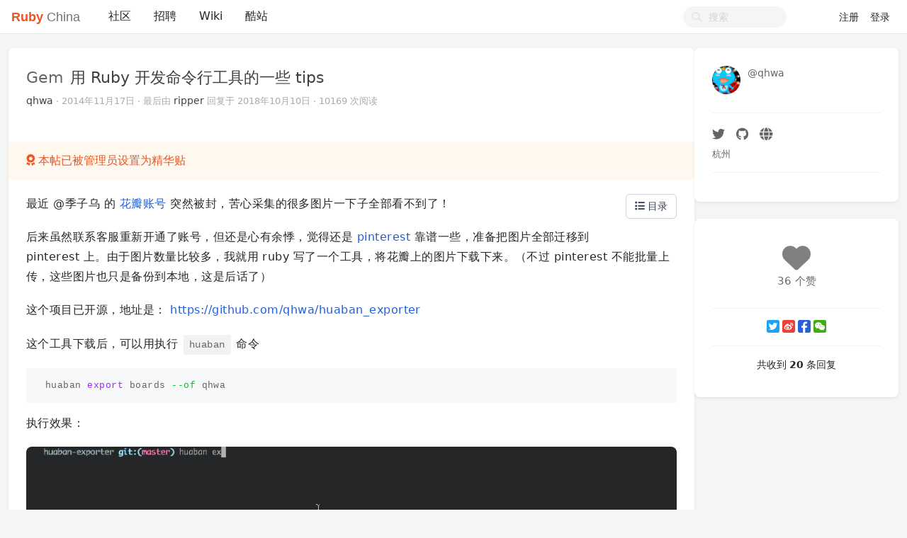

--- FILE ---
content_type: text/html; charset=utf-8
request_url: https://ruby-china.org/topics/22714
body_size: 10486
content:
<!--
   _   _                      _                 _
  | | | |                    | |               | |
  | |_| | ___  _ __ ___   ___| | __ _ _ __   __| |
  |  _  |/ _ \| '_ ` _ \ / _ \ |/ _` | '_ \ / _` |
  | | | | (_) | | | | | |  __/ | (_| | | | | (_| |
  \_| |_/\___/|_| |_| |_|\___|_|\__,_|_| |_|\__,_|
  ------------------------------------------------
            https://github.com/ruby-china/homeland

  - Ruby:  3.4.1-p0
  - Rails: 8.0.2
  - Homeland: 3.11.0
-->
<!DOCTYPE html>
<html>
  <head>
    <meta charset='utf-8'>
    <meta name="viewport" content="width=device-width, initial-scale=1, maximum-scale=1, user-scalable=no">
    <meta name="theme" content="auto">
    <meta name="locale" content="zh-CN">
    <title>用 Ruby 开发命令行工具的一些 tips · Ruby China</title>
    <meta name="apple-mobile-web-app-capable" content="no">
    <meta content='True' name='HandheldFriendly'>
    <link rel="alternate" type="application/rss+xml" title="Subscribe" href="https://ruby-china.org/topics/feed">
    <meta name="theme-color" media="(prefers-color-scheme: light)" content="#FFFFFF">
    <meta name="theme-color" media="(prefers-color-scheme: dark)"  content="#171717">
    <link rel="manifest" href="/manifest.webmanifest">
    <link rel="stylesheet" href="/packs/css/front-d199bacb.css" data-turbolinks-track="reload" />
    
    
    <script src="/packs/js/runtime-e38d543f4ebd03d2cfd2.js"></script>
<script src="/packs/js/476-69ed2b64a5ece8363c2a.js"></script>
<script src="/packs/js/application-77031a65a961f888b5f3.js"></script>
    
    <meta name="action-cable-url" content="/cable" />
    <meta name="csrf-param" content="authenticity_token" />
<meta name="csrf-token" content="pk0zwbh070300Kiey1SAUX-9Y0RPHWd-lLmcMkXWd6m3pjY5dVT5JoAYJq3ULPdTU76bsNYscW5BwHVnEegSxA" />
    <meta name="apple-itunes-app" content="app-id=1072028763" />
<meta name="twitter:app:id:iphone" content="1072028763">
<meta name="twitter:site" content="@ruby_china" />
<meta name="theme-color" media="(prefers-color-scheme: light)" content="#FFFFFF">
<meta name="theme-color" media="(prefers-color-scheme: dark)"  content="#171717">
<meta name="twitter:image" content="https://l.ruby-china.com/photo/2018/bd93b12d-98d0-47a4-9f7a-128b8a3271f7.png" />
<link rel="icon" href="//l.ruby-china.com/photo/2016/c309db0b49cab85a32f756541ea0e2b0.png" />
<link rel="mask-icon" href="//l.ruby-china.com/photo/2016/8c03593544987c35a95d5f2e83e86e61.svg!large" />
<link rel="apple-touch-icon" href="//l.ruby-china.com/photo/2018/bd93b12d-98d0-47a4-9f7a-128b8a3271f7.png!large" />

<style type="text/css">
.header { box-shadow: none !important; }
.header .navbar-brand b { color: #EB5424 !important; }
.header .navbar-nav .nav-item a.nav-link:active,
.turbolinks-progress-bar { color: #EB5424 !important; }
abbr {  text-decoration: none; }
</style>
    <meta name="twitter:card" content="summary">
    <meta property="twitter:title" content="用 Ruby 开发命令行工具的一些 tips">
    <meta name="generator" content="Homeland 3.11.0" />
      <meta property="twitter:description" content="最近 @季子乌 的 花瓣账号 突然被封，苦心采集的很多图片一下子全部看不到了！ 后来虽然联系客服重新开通了账号，但还是心有余悸，觉得还是 pinterest 靠谱一些，准备把图片全部迁移到 pinterest 上。由于图片数量比较多，...">
  </head>
  <body class="page-topics" data-controller-name="topics">
    <div class="flex items-stretch header navbar navbar-expand-md">
      <div class="container relative z-50 flex flex-wrap items-center px-3 mx-auto xl:px-0 md:flex-nowrap">
        <div class="navbar-header" data-turbolinks-permanent>
          <a href="/" class="navbar-brand text-base"><b>Ruby</b> China</a>
        </div>
        <button id="navbar-toggler" class="navbar-toggler" type="button">
          <span class="flex items-center justify-center"><i class="fa fa-bars"></i></span>
        </button>
        <div id="main-navbar"  class="items-center flex-1 hidden md:flex grow basis-full md:basis-auto">
                <div class="navbar-topic-title">
        <a href="#" class="topic-title float-left" title="用 Ruby 开发命令行工具的一些 tips" data-type="top">
          <h1><span class="node">Gem</span> <span class="title">用 Ruby 开发命令行工具的一些 tips</span></h1>
        </a>
      </div>

          <ul id="main-nav-menu" class="navbar-nav my-0 flex flex-md-row list-none flex-col md:flex-row">
  <li class="nav-item"><a class="nav-link" href="/">社区</a></li><li class="nav-item"><a class="nav-link" href="/jobs">招聘</a></li><li class="nav-item"><a class="nav-link" href="/wiki">Wiki</a></li><li class="nav-item"><a class="nav-link" href="/sites">酷站</a></li>
  <li class="nav-gems nav-item d-none"><a href="https://gems.ruby-china.com" class="nav-link" target="_blank" rel="noopener">Gems</a></li>

</ul>

        </div>
        <div class="navbar-right">
          <form class="form-search active" action="/search" method="GET">
            <i class="fa btn-search fa-search"></i>
            <input type="text" name="q" value="" placeholder="搜索"></input>
          </form>
          <ul class="nav navbar-nav user-bar">
      <li class="nav-item"><a class="nav-link" href="/account/sign_up">注册</a></li>
    <li class="nav-item"><a class="nav-link" href="/account/sign_in">登录</a></li>
</ul>

        </div>
     </div>
  </div>
  
  <div id="main" class="container md:px-3">
    
    <div class="flex gap-4">
  <div class="w-3/4 grow">
    <div class="mb-4 topic-detail card">
      <div class="card-header media clearfix">
  <div class="media-body">
    <h1 class="media-heading">
      <a class="node" href="/topics/node3">Gem</a>
      <span class="title">
        用 Ruby 开发命令行工具的一些 tips
      </span>
      
    </h1>
    <div class="info">
      <a data-author="true" class="user-name" data-name="" href="/qhwa">qhwa</a>
      <span class="hidden-mobile">
      </span>
       ·
      <abbr class="timeago" title="2014-11-17T12:53:38+08:00">2014年11月17日</abbr>
      <span class="hidden-mobile">
         ·
        最后由 <a class="user-name" data-name="ripper" href="/ripper">ripper</a> 回复于 <abbr class="timeago" title="2018-10-10T11:35:48+08:00">2018年10月10日</abbr>
      </span>
       ·
      10169 次阅读
    </div>
  </div>
  <div class="avatar media-right d-md-none">
    <a title="qhwa" href="/qhwa"><img class="media-object avatar-48" src="https://l.ruby-china.com/user/avatar/130.jpg!md" /></a>
  </div>
</div>

        <div class="label-awesome">
          <i class="fa fa-award awesome"></i> 本帖已被管理员设置为精华贴
        </div>
      <div class="card-body markdown markdown-toc">
        
        <p>最近 @季子乌 的 <a href="http://huaban.com/pigeonzhu" rel="nofollow" target="_blank" title="">花瓣账号</a> 突然被封，苦心采集的很多图片一下子全部看不到了！</p>

<p>后来虽然联系客服重新开通了账号，但还是心有余悸，觉得还是 <a href="https://www.pinterest.com/" rel="nofollow" target="_blank" title="">pinterest</a> 靠谱一些，准备把图片全部迁移到 pinterest 上。由于图片数量比较多，我就用 ruby 写了一个工具，将花瓣上的图片下载下来。（不过 pinterest 不能批量上传，这些图片也只是备份到本地，这是后话了）</p>

<p>这个项目已开源，地址是：
<a href="https://github.com/qhwa/huaban_exporter" rel="nofollow" target="_blank">https://github.com/qhwa/huaban_exporter</a></p>

<p>这个工具下载后，可以用执行 <code>huaban</code> 命令</p>
<pre class="highlight shell"><code>huaban <span class="nb">export </span>boards <span class="nt">--of</span> qhwa
</code></pre>
<p>执行效果：</p>

<p><img src="https://l.ruby-china.com/photo/2014/c804294a5c7101502c6938b4f47ebcde.gif" title="" alt="preview"></p>

<p>我喜欢用命令行工作，之前做的几个 gem（<a href="https://github.com/qhwa/lfd" rel="nofollow" target="_blank" title="">lfd</a>, <a href="https://github.com/qhwa/fdlint" rel="nofollow" target="_blank" title="">fdlint</a>）也都提供了命令行。这次就趁这个项目总结了一下怎样用 ruby 开发友好的命令行工具。</p>
<h3 id="I. 初期怎样提高开发效率？">I. 初期怎样提高开发效率？</h3>
<p>在写了基础的一些逻辑 model 后，我写个简单的 <a href="https://github.com/qhwa/huaban_exporter/blob/69b16009357a87f2e6e645801694a16b65803a41/Rakefile" rel="nofollow" target="_blank" title="">rake 文件</a>，初期用 rake 来作为入口，边开发边测试。</p>

<p>一开始我只建了这样的一个 rake 任务，来调试获取画板列表功能：</p>
<pre class="highlight shell"><code>rake boards         <span class="c"># 列出一个用户的所有画板 (user=用户名 rake boards)</span>
</code></pre>
<p>后来随着功能不断完成，逐渐增加了几个新的任务，最后是完整的任务：</p>
<pre class="highlight shell"><code>rake boards         <span class="c"># 列出一个用户的所有画板 (user=用户名 rake boards)</span>
rake export_board   <span class="c"># 导出一个画板的所有图片到本地 (board_id=画板id  rake export_board)</span>
rake export_boards  <span class="c"># 导出用户所有的画板图片到本地 (user=用户名 rake export_boards)</span>
rake pins           <span class="c"># 列出一个画板所有的采集 (board_id=画板id rake pins)</span>
</code></pre><h3 id="II. 项目后期功能稳定后，怎么做命令行入口">II. 项目后期功能稳定后，怎么做命令行入口</h3>
<p>rakefile 很适合自己用，但是要分发别人用，用 rakefile 就不方便了。做成带命令行脚本的 gem 更加方便。</p>

<ul>
<li>把你的脚本放到 <code>bin</code> 目录下</li>
<li>加上执行权限 (<code>chmod a+x</code>)</li>
<li>加上 <a href="https://zh.wikipedia.org/zh-cn/Shebang" rel="nofollow" target="_blank" title="">shebang</a>, 比如 <code>#!/usr/bin/env ruby</code>
</li>
</ul>

<blockquote>
<p>这一步我以前是用下面提到的 gli 来自动进行，但后来改成手动做了。因为 gli 生成了一些额外的文件，和 bundle 有点冲突。</p>
</blockquote>
<h3 id="III. 怎样让命令变得友好?">III. 怎样让命令变得友好？</h3>
<p>有个超棒的 gem 叫做 [gli][gli]，帮你很容易实现出类似 git 这样风格的脚本</p>
<h3 id="IV. 项目完成后，怎么用做成一个 gem，分享给别人?">IV. 项目完成后，怎么用做成一个 gem，分享给别人？</h3>
<p>[bundler][bundler] 提供了生成 gem 的功能</p>

<ol>
<li>
<code>bundle gem &lt;name&gt;</code> 生成目录结构</li>
<li>修改 gemspec</li>
<li>
<code>rake install</code> 先在本地安装这个 gem 进行测试</li>
<li>
<code>rake build</code>   以最新的文件重新打包成 gem</li>
<li>
<code>rake release</code>  打包成 gem, 生成 git tag，将 gem 上传到 <a href="https://rubygems.org" rel="nofollow" target="_blank">https://rubygems.org</a>
</li>
</ol>

<p>[huaban]: <a href="http://www.huaban.com" rel="nofollow" target="_blank">http://www.huaban.com</a>
[proj]: <a href="https://github.com/qhwa/huaban_exporter" rel="nofollow" target="_blank">https://github.com/qhwa/huaban_exporter</a>
[gli]: <a href="https://github.com/davetron5000/gli" rel="nofollow" target="_blank">https://github.com/davetron5000/gli</a>
[bundler]: <a href="http://bundler.io/" rel="nofollow" target="_blank">http://bundler.io/</a></p>
        
      </div>
      <div class="clearfix card-footer">
        <div class="opts">
    <a title="赞" data-count="36" data-state="deactive" data-type="Topic" data-id="22714" class="likeable deactive" href="#"><i class='icon fa fa-heart'></i> <span>36 个赞</span></a>
    
    
</div>
      </div>
    </div>
    

    
      <div id="replies" class="mb-4 card" data-last-floor="21">
        <div class="items card-body">
            <div class="reply" data-id="236192" id="reply0">
    <div id="reply-236192" data-floor="0">
        <div class="avatar"><a title="robot_zhang (黑暗人魔)" href="/robot_zhang"><img class="media-object avatar-48" src="https://l.ruby-china.com/user/avatar/3135.png!md" /></a></div>
        <div class="infos">
          <div class="info">
            <span class="name">
              <a class="user-name" data-name="黑暗人魔" href="/robot_zhang">robot_zhang</a>
            </span>
            <span class="sub-info">
              <span class='floor'>#0</span>
              <a class="time" href="#reply-236192"><abbr class="timeago" title="2014-11-17T13:01:31+08:00">2014年11月17日</abbr></a>
            </span>
          </div>
          
          <div class="markdown">
            <p>:plus1: 再详细点就更好了</p>
          </div>
          <div class="actions opts">
            <div class="hideable">
              <a data-id="236192" data-login="robot_zhang" title="回复此楼" class="btn-reply fa fa-reply" href="#"></a>
              <a class="edit fa fa-edit" title="修改" data-uid="3135" data-prefetch="false" href="/topics/22714/replies/236192/edit"></a>
            </div>
            <div class="actions-left">
              <a title="赞" data-count="0" data-state="deactive" data-type="Reply" data-id="236192" class="likeable deactive" href="#"><i class='icon fa fa-heart'></i> <span></span></a>
            </div>
          </div>
        </div>
    </div>
  </div>
  <div class="reply" data-id="236197" id="reply1">
    <div id="reply-236197" data-floor="1">
        <div class="avatar"><a title="LinuxGit (刘志)" href="/LinuxGit"><img class="media-object avatar-48" src="https://l.ruby-china.com/user/avatar/1551.jpg!md" /></a></div>
        <div class="infos">
          <div class="info">
            <span class="name">
              <a class="user-name" data-name="刘志" href="/LinuxGit">LinuxGit</a>
            </span>
            <span class="sub-info">
              <span class='floor'>#1</span>
              <a class="time" href="#reply-236197"><abbr class="timeago" title="2014-11-17T13:09:31+08:00">2014年11月17日</abbr></a>
            </span>
          </div>
          
          <div class="markdown">
            <p>谢谢分享 我只用过 OptionParser 写过。</p>
          </div>
          <div class="actions opts">
            <div class="hideable">
              <a data-id="236197" data-login="LinuxGit" title="回复此楼" class="btn-reply fa fa-reply" href="#"></a>
              <a class="edit fa fa-edit" title="修改" data-uid="1551" data-prefetch="false" href="/topics/22714/replies/236197/edit"></a>
            </div>
            <div class="actions-left">
              <a title="赞" data-count="0" data-state="deactive" data-type="Reply" data-id="236197" class="likeable deactive" href="#"><i class='icon fa fa-heart'></i> <span></span></a>
            </div>
          </div>
        </div>
    </div>
  </div>
  <div class="reply" data-id="236218" id="reply2">
    <div id="reply-236218" data-floor="2">
        <div class="avatar"><a title="flowerwrong (花错)" href="/flowerwrong"><img class="media-object avatar-48" src="https://l.ruby-china.com/user/avatar/9442.jpg!md" /></a></div>
        <div class="infos">
          <div class="info">
            <span class="name">
              <a class="user-name" data-name="花错" href="/flowerwrong">flowerwrong</a>
            </span>
            <span class="sub-info">
              <span class='floor'>#2</span>
              <a class="time" href="#reply-236218"><abbr class="timeago" title="2014-11-17T14:00:20+08:00">2014年11月17日</abbr></a>
            </span>
          </div>
          
          <div class="markdown">
            <p>看到 <a href="https://github.com/qhwa/huaban_exporter/blob/master/hb_exporter.gemspec#L9" rel="nofollow" target="_blank">https://github.com/qhwa/huaban_exporter/blob/master/hb_exporter.gemspec#L9</a> 
有种醉了的感觉，<img title=":smile:" alt="😄" src="https://twemoji.ruby-china.com/2/svg/1f604.svg" class="twemoji"> </p>
          </div>
          <div class="actions opts">
            <div class="hideable">
              <a data-id="236218" data-login="flowerwrong" title="回复此楼" class="btn-reply fa fa-reply" href="#"></a>
              <a class="edit fa fa-edit" title="修改" data-uid="9442" data-prefetch="false" href="/topics/22714/replies/236218/edit"></a>
            </div>
            <div class="actions-left">
              <a title="赞" data-count="1" data-state="deactive" data-type="Reply" data-id="236218" class="likeable deactive" href="#"><i class='icon fa fa-heart'></i> <span>1 个赞</span></a>
            </div>
          </div>
        </div>
    </div>
  </div>
  <div class="reply" data-id="236222" id="reply3">
    <div id="reply-236222" data-floor="3">
        <div class="avatar"><a title="qhwa" href="/qhwa"><img class="media-object avatar-48" src="https://l.ruby-china.com/user/avatar/130.jpg!md" /></a></div>
        <div class="infos">
          <div class="info">
            <span class="name">
              <a class="user-name" data-name="" href="/qhwa">qhwa</a>
            </span>
            <span class="sub-info">
              <span class='floor'>#3</span>
              <a class="time" href="#reply-236222"><abbr class="timeago" title="2014-11-17T14:10:23+08:00">2014年11月17日</abbr></a>
            </span>
          </div>
          
          <div class="markdown">
            <p><a href="#reply1" class="at_floor" data-floor="1">#1 楼</a> <a href="/robot_zhang" class="user-mention" title="@robot_zhang"><i>@</i>robot_zhang</a> 嗯，主要写的时候不知道大家的需求，后面可以加上
<a href="#reply3" class="at_floor" data-floor="3">#3 楼</a> <a href="/flowerwrong" class="user-mention" title="@flowerwrong"><i>@</i>flowerwrong</a> <img title=":smile:" alt="😄" src="https://twemoji.ruby-china.com/2/svg/1f604.svg" class="twemoji"> 这是我花名，哈哈</p>
          </div>
          <div class="actions opts">
            <div class="hideable">
              <a data-id="236222" data-login="qhwa" title="回复此楼" class="btn-reply fa fa-reply" href="#"></a>
              <a class="edit fa fa-edit" title="修改" data-uid="130" data-prefetch="false" href="/topics/22714/replies/236222/edit"></a>
            </div>
            <div class="actions-left">
              <a title="赞" data-count="0" data-state="deactive" data-type="Reply" data-id="236222" class="likeable deactive" href="#"><i class='icon fa fa-heart'></i> <span></span></a>
            </div>
          </div>
        </div>
    </div>
  </div>
  <div class="reply" data-id="236352" id="reply4">
    <div id="reply-236352" data-floor="4">
        <div class="avatar"><a title="realwol" href="/realwol"><img class="media-object avatar-48" src="https://l.ruby-china.com/user/avatar/4933.jpg!md" /></a></div>
        <div class="infos">
          <div class="info">
            <span class="name">
              <a class="user-name" data-name="" href="/realwol">realwol</a>
            </span>
            <span class="sub-info">
              <span class='floor'>#4</span>
              <a class="time" href="#reply-236352"><abbr class="timeago" title="2014-11-18T11:15:59+08:00">2014年11月18日</abbr></a>
            </span>
          </div>
          
          <div class="markdown">
            <p>不明觉厉。</p>
          </div>
          <div class="actions opts">
            <div class="hideable">
              <a data-id="236352" data-login="realwol" title="回复此楼" class="btn-reply fa fa-reply" href="#"></a>
              <a class="edit fa fa-edit" title="修改" data-uid="4933" data-prefetch="false" href="/topics/22714/replies/236352/edit"></a>
            </div>
            <div class="actions-left">
              <a title="赞" data-count="0" data-state="deactive" data-type="Reply" data-id="236352" class="likeable deactive" href="#"><i class='icon fa fa-heart'></i> <span></span></a>
            </div>
          </div>
        </div>
    </div>
  </div>
  <div class="reply" data-id="236359" id="reply5">
    <div id="reply-236359" data-floor="5">
        <div class="avatar"><a title="greatghoul (greatghoul)" href="/greatghoul"><img class="media-object avatar-48" src="https://l.ruby-china.com/user/avatar/4257.jpg!md" /></a></div>
        <div class="infos">
          <div class="info">
            <span class="name">
              <a class="user-name" data-name="greatghoul" href="/greatghoul">greatghoul</a>
            </span>
            <span class="sub-info">
              <span class='floor'>#5</span>
              <a class="time" href="#reply-236359"><abbr class="timeago" title="2014-11-18T11:28:25+08:00">2014年11月18日</abbr></a>
            </span>
          </div>
          
          <div class="markdown">
            <p>工具挺实用。</p>
          </div>
          <div class="actions opts">
            <div class="hideable">
              <a data-id="236359" data-login="greatghoul" title="回复此楼" class="btn-reply fa fa-reply" href="#"></a>
              <a class="edit fa fa-edit" title="修改" data-uid="4257" data-prefetch="false" href="/topics/22714/replies/236359/edit"></a>
            </div>
            <div class="actions-left">
              <a title="赞" data-count="0" data-state="deactive" data-type="Reply" data-id="236359" class="likeable deactive" href="#"><i class='icon fa fa-heart'></i> <span></span></a>
            </div>
          </div>
        </div>
    </div>
  </div>
  <div class="reply" data-id="236366" id="reply6">
    <div id="reply-236366" data-floor="6">
        <div class="avatar"><a title="i5ting (i5ting)" href="/i5ting"><img class="media-object avatar-48" src="https://l.ruby-china.com/user/avatar/5173.jpg!md" /></a></div>
        <div class="infos">
          <div class="info">
            <span class="name">
              <a class="user-name" data-name="i5ting" href="/i5ting">i5ting</a>
            </span>
            <span class="sub-info">
              <span class='floor'>#6</span>
              <a class="time" href="#reply-236366"><abbr class="timeago" title="2014-11-18T11:49:39+08:00">2014年11月18日</abbr></a>
            </span>
          </div>
          
          <div class="markdown">
            <p>大家自己试试写写嘛，难度不大</p>
          </div>
          <div class="actions opts">
            <div class="hideable">
              <a data-id="236366" data-login="i5ting" title="回复此楼" class="btn-reply fa fa-reply" href="#"></a>
              <a class="edit fa fa-edit" title="修改" data-uid="5173" data-prefetch="false" href="/topics/22714/replies/236366/edit"></a>
            </div>
            <div class="actions-left">
              <a title="赞" data-count="0" data-state="deactive" data-type="Reply" data-id="236366" class="likeable deactive" href="#"><i class='icon fa fa-heart'></i> <span></span></a>
            </div>
          </div>
        </div>
    </div>
  </div>
  <div class="reply" data-id="236372" id="reply7">
    <div id="reply-236372" data-floor="7">
        <div class="avatar"><a title="pynix (pynix)" href="/pynix"><img class="media-object avatar-48" src="https://l.ruby-china.com/user/avatar/9800.jpg!md" /></a></div>
        <div class="infos">
          <div class="info">
            <span class="name">
              <a class="user-name" data-name="pynix" href="/pynix">pynix</a>
            </span>
            <span class="sub-info">
              <span class='floor'>#7</span>
              <a class="time" href="#reply-236372"><abbr class="timeago" title="2014-11-18T12:27:20+08:00">2014年11月18日</abbr></a>
            </span>
          </div>
          
          <div class="markdown">
            <p>水。。。。</p>
          </div>
          <div class="actions opts">
            <div class="hideable">
              <a data-id="236372" data-login="pynix" title="回复此楼" class="btn-reply fa fa-reply" href="#"></a>
              <a class="edit fa fa-edit" title="修改" data-uid="9800" data-prefetch="false" href="/topics/22714/replies/236372/edit"></a>
            </div>
            <div class="actions-left">
              <a title="赞" data-count="0" data-state="deactive" data-type="Reply" data-id="236372" class="likeable deactive" href="#"><i class='icon fa fa-heart'></i> <span></span></a>
            </div>
          </div>
        </div>
    </div>
  </div>
  <div class="reply reply-deleted" data-id="236374" id="reply8">
    <div id="reply-236374" data-floor="8">
        <div class="deleted text-center">8 楼 已删除</div>
    </div>
  </div>
  <div class="reply" data-id="236693" id="reply9">
    <div id="reply-236693" data-floor="9">
        <div class="avatar"><a title="benchmark (benchmark8)" href="/benchmark"><img class="media-object avatar-48" src="https://ruby-china.org/system/letter_avatars/b.png" /></a></div>
        <div class="infos">
          <div class="info">
            <span class="name">
              <a class="user-name" data-name="benchmark8" href="/benchmark">benchmark</a>
            </span>
            <span class="sub-info">
              <span class='floor'>#9</span>
              <a class="time" href="#reply-236693"><abbr class="timeago" title="2014-11-19T22:46:17+08:00">2014年11月19日</abbr></a>
            </span>
          </div>
          
          <div class="markdown">
            <p>well done!</p>
          </div>
          <div class="actions opts">
            <div class="hideable">
              <a data-id="236693" data-login="benchmark" title="回复此楼" class="btn-reply fa fa-reply" href="#"></a>
              <a class="edit fa fa-edit" title="修改" data-uid="15772" data-prefetch="false" href="/topics/22714/replies/236693/edit"></a>
            </div>
            <div class="actions-left">
              <a title="赞" data-count="0" data-state="deactive" data-type="Reply" data-id="236693" class="likeable deactive" href="#"><i class='icon fa fa-heart'></i> <span></span></a>
            </div>
          </div>
        </div>
    </div>
  </div>
  <div class="reply" data-id="237079" id="reply10">
    <div id="reply-237079" data-floor="10">
        <div class="avatar"><a title="mogodb (mogodb)" href="/mogodb"><img class="media-object avatar-48" src="https://l.ruby-china.com/user/avatar/15924.jpg!md" /></a></div>
        <div class="infos">
          <div class="info">
            <span class="name">
              <a class="user-name" data-name="mogodb" href="/mogodb">mogodb</a>
            </span>
            <span class="sub-info">
              <span class='floor'>#10</span>
              <a class="time" href="#reply-237079"><abbr class="timeago" title="2014-11-23T00:33:38+08:00">2014年11月23日</abbr></a>
            </span>
          </div>
          
          <div class="markdown">
            <p>为何花瓣封账号呢？</p>
          </div>
          <div class="actions opts">
            <div class="hideable">
              <a data-id="237079" data-login="mogodb" title="回复此楼" class="btn-reply fa fa-reply" href="#"></a>
              <a class="edit fa fa-edit" title="修改" data-uid="15924" data-prefetch="false" href="/topics/22714/replies/237079/edit"></a>
            </div>
            <div class="actions-left">
              <a title="赞" data-count="0" data-state="deactive" data-type="Reply" data-id="237079" class="likeable deactive" href="#"><i class='icon fa fa-heart'></i> <span></span></a>
            </div>
          </div>
        </div>
    </div>
  </div>
  <div class="reply" data-id="237088" id="reply11">
    <div id="reply-237088" data-floor="11">
        <div class="avatar"><a title="sevk (Sevk)" href="/sevk"><img class="media-object avatar-48" src="https://l.ruby-china.com/user/avatar/681.jpg!md" /></a></div>
        <div class="infos">
          <div class="info">
            <span class="name">
              <a class="user-name" data-name="Sevk" href="/sevk">sevk</a>
            </span>
            <span class="sub-info">
              <span class='floor'>#11</span>
              <a class="time" href="#reply-237088"><abbr class="timeago" title="2014-11-23T08:58:32+08:00">2014年11月23日</abbr></a>
            </span>
          </div>
          
          <div class="markdown">
            <p>果然简单</p>
          </div>
          <div class="actions opts">
            <div class="hideable">
              <a data-id="237088" data-login="sevk" title="回复此楼" class="btn-reply fa fa-reply" href="#"></a>
              <a class="edit fa fa-edit" title="修改" data-uid="681" data-prefetch="false" href="/topics/22714/replies/237088/edit"></a>
            </div>
            <div class="actions-left">
              <a title="赞" data-count="0" data-state="deactive" data-type="Reply" data-id="237088" class="likeable deactive" href="#"><i class='icon fa fa-heart'></i> <span></span></a>
            </div>
          </div>
        </div>
    </div>
  </div>
  <div class="reply" data-id="237266" id="reply12">
    <div id="reply-237266" data-floor="12">
        <div class="avatar"><a title="qhwa" href="/qhwa"><img class="media-object avatar-48" src="https://l.ruby-china.com/user/avatar/130.jpg!md" /></a></div>
        <div class="infos">
          <div class="info">
            <span class="name">
              <a class="user-name" data-name="" href="/qhwa">qhwa</a>
            </span>
            <span class="sub-info">
              <span class='floor'>#12</span>
              <a class="time" href="#reply-237266"><abbr class="timeago" title="2014-11-24T22:11:17+08:00">2014年11月24日</abbr></a>
            </span>
          </div>
          
          <div class="markdown">
            <p><a href="#reply11" class="at_floor" data-floor="11">#11 楼</a> <a href="/mogodb" class="user-mention" title="@mogodb"><i>@</i>mogodb</a> 有些露点的人体模特图</p>
          </div>
          <div class="actions opts">
            <div class="hideable">
              <a data-id="237266" data-login="qhwa" title="回复此楼" class="btn-reply fa fa-reply" href="#"></a>
              <a class="edit fa fa-edit" title="修改" data-uid="130" data-prefetch="false" href="/topics/22714/replies/237266/edit"></a>
            </div>
            <div class="actions-left">
              <a title="赞" data-count="0" data-state="deactive" data-type="Reply" data-id="237266" class="likeable deactive" href="#"><i class='icon fa fa-heart'></i> <span></span></a>
            </div>
          </div>
        </div>
    </div>
  </div>
  <div class="reply" data-id="238031" id="reply13">
    <div id="reply-238031" data-floor="13">
        <div class="avatar"><a title="jinleileiking (leiking)" href="/jinleileiking"><img class="media-object avatar-48" src="https://ruby-china.org/system/letter_avatars/j.png" /></a></div>
        <div class="infos">
          <div class="info">
            <span class="name">
              <a class="user-name" data-name="leiking" href="/jinleileiking">jinleileiking</a>
            </span>
            <span class="sub-info">
              <span class='floor'>#13</span>
              <a class="time" href="#reply-238031"><abbr class="timeago" title="2014-11-29T23:36:44+08:00">2014年11月29日</abbr></a>
            </span>
          </div>
          
          <div class="markdown">
            <p>colored 和 progress-bar 是神器啊！！！！</p>
          </div>
          <div class="actions opts">
            <div class="hideable">
              <a data-id="238031" data-login="jinleileiking" title="回复此楼" class="btn-reply fa fa-reply" href="#"></a>
              <a class="edit fa fa-edit" title="修改" data-uid="173" data-prefetch="false" href="/topics/22714/replies/238031/edit"></a>
            </div>
            <div class="actions-left">
              <a title="赞" data-count="1" data-state="deactive" data-type="Reply" data-id="238031" class="likeable deactive" href="#"><i class='icon fa fa-heart'></i> <span>1 个赞</span></a>
            </div>
          </div>
        </div>
    </div>
  </div>
  <div class="reply" data-id="240009" id="reply14">
    <div id="reply-240009" data-floor="14">
        <div class="avatar"><a title="derick" href="/derick"><img class="media-object avatar-48" src="https://l.ruby-china.com/user/avatar/7593.jpg!md" /></a></div>
        <div class="infos">
          <div class="info">
            <span class="name">
              <a class="user-name" data-name="" href="/derick">derick</a>
            </span>
            <span class="sub-info">
              <span class='floor'>#14</span>
              <a class="time" href="#reply-240009"><abbr class="timeago" title="2014-12-15T17:21:43+08:00">2014年12月15日</abbr></a>
            </span>
          </div>
          
          <div class="markdown">
            <p>有一个叫 trollop 的 gem，github 地址在这里 <a href="https://github.com/wjessop/trollop" rel="nofollow" target="_blank">https://github.com/wjessop/trollop</a> 。是我用过最方便的用 Ruby 写命令行脚本的工具。我写了一篇简单的介绍文章在这里：<a href="http://guihaojin.github.io/2014/05/13/ruby-command-line-tool/" rel="nofollow" target="_blank">http://guihaojin.github.io/2014/05/13/ruby-command-line-tool/</a></p>
          </div>
          <div class="actions opts">
            <div class="hideable">
              <a data-id="240009" data-login="derick" title="回复此楼" class="btn-reply fa fa-reply" href="#"></a>
              <a class="edit fa fa-edit" title="修改" data-uid="7593" data-prefetch="false" href="/topics/22714/replies/240009/edit"></a>
            </div>
            <div class="actions-left">
              <a title="赞" data-count="4" data-state="deactive" data-type="Reply" data-id="240009" class="likeable deactive" href="#"><i class='icon fa fa-heart'></i> <span>4 个赞</span></a>
            </div>
          </div>
        </div>
    </div>
  </div>
  <div class="reply" data-id="240092" id="reply15">
    <div id="reply-240092" data-floor="15">
        <div class="avatar"><a title="husong (胡松)" href="/husong"><img class="media-object avatar-48" src="https://ruby-china.org/system/letter_avatars/h.png" /></a></div>
        <div class="infos">
          <div class="info">
            <span class="name">
              <a class="user-name" data-name="胡松" href="/husong">husong</a>
            </span>
            <span class="sub-info">
              <span class='floor'>#15</span>
              <a class="time" href="#reply-240092"><abbr class="timeago" title="2014-12-16T11:06:29+08:00">2014年12月16日</abbr></a>
            </span>
          </div>
          
          <div class="markdown">
            <p>刚刚看到这个帖子，我是花瓣网运营负责人，这个问题，实在是对不住。主要是因为国内内容监管太逗逼，屏蔽词太多了，不小心就会触发，我们每天都有专人跟进对误禁用户解禁的。</p>
          </div>
          <div class="actions opts">
            <div class="hideable">
              <a data-id="240092" data-login="husong" title="回复此楼" class="btn-reply fa fa-reply" href="#"></a>
              <a class="edit fa fa-edit" title="修改" data-uid="16381" data-prefetch="false" href="/topics/22714/replies/240092/edit"></a>
            </div>
            <div class="actions-left">
              <a title="赞" data-count="0" data-state="deactive" data-type="Reply" data-id="240092" class="likeable deactive" href="#"><i class='icon fa fa-heart'></i> <span></span></a>
            </div>
          </div>
        </div>
    </div>
  </div>
  <div class="reply" data-id="240516" id="reply16">
    <div id="reply-240516" data-floor="16">
        <div class="avatar"><a title="leopku (Song Liu)" href="/leopku"><img class="media-object avatar-48" src="https://l.ruby-china.com/user/avatar/1297/f7b32c.png!md" /></a></div>
        <div class="infos">
          <div class="info">
            <span class="name">
              <a class="user-name" data-name="Song Liu" href="/leopku">leopku</a>
            </span>
            <span class="sub-info">
              <span class='floor'>#16</span>
              <a class="time" href="#reply-240516"><abbr class="timeago" title="2014-12-19T13:04:53+08:00">2014年12月19日</abbr></a>
            </span>
          </div>
          
          <div class="markdown">
            <p><a href="#reply16" class="at_floor" data-floor="16">#16 楼</a> <a href="/husong" class="user-mention" title="@husong"><i>@</i>husong</a> :plus1: </p>
          </div>
          <div class="actions opts">
            <div class="hideable">
              <a data-id="240516" data-login="leopku" title="回复此楼" class="btn-reply fa fa-reply" href="#"></a>
              <a class="edit fa fa-edit" title="修改" data-uid="1297" data-prefetch="false" href="/topics/22714/replies/240516/edit"></a>
            </div>
            <div class="actions-left">
              <a title="赞" data-count="0" data-state="deactive" data-type="Reply" data-id="240516" class="likeable deactive" href="#"><i class='icon fa fa-heart'></i> <span></span></a>
            </div>
          </div>
        </div>
    </div>
  </div>
  <div class="reply" data-id="242533" id="reply17">
    <div id="reply-242533" data-floor="17">
        <div class="avatar"><a title="liudangyi (Leedy)" href="/liudangyi"><img class="media-object avatar-48" src="https://ruby-china.org/system/letter_avatars/l.png" /></a></div>
        <div class="infos">
          <div class="info">
            <span class="name">
              <a class="user-name" data-name="Leedy" href="/liudangyi">liudangyi</a>
            </span>
            <span class="sub-info">
              <span class='floor'>#17</span>
              <a class="time" href="#reply-242533"><abbr class="timeago" title="2015-01-04T12:33:23+08:00">2015年01月04日</abbr></a>
            </span>
          </div>
          
          <div class="markdown">
            <p>居然用的是 HTTParty，推荐 Curb</p>
          </div>
          <div class="actions opts">
            <div class="hideable">
              <a data-id="242533" data-login="liudangyi" title="回复此楼" class="btn-reply fa fa-reply" href="#"></a>
              <a class="edit fa fa-edit" title="修改" data-uid="4017" data-prefetch="false" href="/topics/22714/replies/242533/edit"></a>
            </div>
            <div class="actions-left">
              <a title="赞" data-count="0" data-state="deactive" data-type="Reply" data-id="242533" class="likeable deactive" href="#"><i class='icon fa fa-heart'></i> <span></span></a>
            </div>
          </div>
        </div>
    </div>
  </div>
  <div class="reply" data-id="256892" id="reply18">
    <div id="reply-256892" data-floor="18">
        <div class="avatar"><a title="jasontang168 (jasontang)" href="/jasontang168"><img class="media-object avatar-48" src="https://l.ruby-china.com/user/avatar/18464.jpg!md" /></a></div>
        <div class="infos">
          <div class="info">
            <span class="name">
              <a class="user-name" data-name="jasontang" href="/jasontang168">jasontang168</a>
            </span>
            <span class="sub-info">
              <span class='floor'>#18</span>
              <a class="time" href="#reply-256892"><abbr class="timeago" title="2015-04-27T19:20:04+08:00">2015年04月27日</abbr></a>
            </span>
          </div>
          
          <div class="markdown">
            <p>强人一个</p>
          </div>
          <div class="actions opts">
            <div class="hideable">
              <a data-id="256892" data-login="jasontang168" title="回复此楼" class="btn-reply fa fa-reply" href="#"></a>
              <a class="edit fa fa-edit" title="修改" data-uid="18464" data-prefetch="false" href="/topics/22714/replies/256892/edit"></a>
            </div>
            <div class="actions-left">
              <a title="赞" data-count="0" data-state="deactive" data-type="Reply" data-id="256892" class="likeable deactive" href="#"><i class='icon fa fa-heart'></i> <span></span></a>
            </div>
          </div>
        </div>
    </div>
  </div>
  <div class="reply" data-id="306400" id="reply19">
    <div id="reply-306400" data-floor="19">
        <div class="avatar"><a title="jinleileiking (leiking)" href="/jinleileiking"><img class="media-object avatar-48" src="https://ruby-china.org/system/letter_avatars/j.png" /></a></div>
        <div class="infos">
          <div class="info">
            <span class="name">
              <a class="user-name" data-name="leiking" href="/jinleileiking">jinleileiking</a>
            </span>
            <span class="sub-info">
              <span class='floor'>#19</span>
              <a class="time" href="#reply-306400"><abbr class="timeago" title="2016-09-23T11:31:50+08:00">2016年09月23日</abbr></a>
            </span>
          </div>
          
          <div class="markdown">
            <p><a href="#reply15" class="at_floor" data-floor="15">#15 楼</a> <a href="/derick" class="user-mention" title="@derick"><i>@</i>derick</a> 这个好！！！</p>
          </div>
          <div class="actions opts">
            <div class="hideable">
              <a data-id="306400" data-login="jinleileiking" title="回复此楼" class="btn-reply fa fa-reply" href="#"></a>
              <a class="edit fa fa-edit" title="修改" data-uid="173" data-prefetch="false" href="/topics/22714/replies/306400/edit"></a>
            </div>
            <div class="actions-left">
              <a title="赞" data-count="0" data-state="deactive" data-type="Reply" data-id="306400" class="likeable deactive" href="#"><i class='icon fa fa-heart'></i> <span></span></a>
            </div>
          </div>
        </div>
    </div>
  </div>
  <div class="reply" data-id="347447" id="reply20">
    <div id="reply-347447" data-floor="20">
        <div class="avatar"><a title="ripper (cindy)" href="/ripper"><img class="media-object avatar-48" src="https://l.ruby-china.com/user/avatar/29214/6997f2.jpg!md" /></a></div>
        <div class="infos">
          <div class="info">
            <span class="name">
              <a class="user-name" data-name="cindy" href="/ripper">ripper</a>
            </span>
            <span class="sub-info">
              <span class='floor'>#20</span>
              <a class="time" href="#reply-347447"><abbr class="timeago" title="2018-10-10T11:35:48+08:00">2018年10月10日</abbr></a>
            </span>
          </div>
            <div class="reply-to-block" data-reply-to-id="240009">
    <div class="info">
      对
        <a data-remote="true" href="/topics/22714/replies/347447/reply_to">
          <img class="media-object avatar-16" src="https://l.ruby-china.com/user/avatar/7593.jpg!xs" /><span class="user-name">derick</span>
          <span class='reply-floor'></span>
</a>      回复
    </div>
  </div>

          <div class="markdown">
            <p>呃呃呃 挖个坟，文章进不去了。。。</p>
          </div>
          <div class="actions opts">
            <div class="hideable">
              <a data-id="347447" data-login="ripper" title="回复此楼" class="btn-reply fa fa-reply" href="#"></a>
              <a class="edit fa fa-edit" title="修改" data-uid="29214" data-prefetch="false" href="/topics/22714/replies/347447/edit"></a>
            </div>
            <div class="actions-left">
              <a title="赞" data-count="0" data-state="deactive" data-type="Reply" data-id="347447" class="likeable deactive" href="#"><i class='icon fa fa-heart'></i> <span></span></a>
            </div>
          </div>
        </div>
    </div>
  </div>

        </div>
      </div>
      <div class="mb-4 card">
        <div class="card-body">
          <div id="reply" class="form box">
            <div style="padding:20px;" data-turbolinks-action="replace">
              需要 <a href="/account/sign_in" class="btn btn-primary">登录</a> 后方可回复, 如果你还没有账号请 <a href="/account/sign_up">注册新账号</a>
            </div>
          </div>
        </div>
      </div>
  </div>
    <div class="hidden md:flex md:w-60 lg:w-72 shrink-0">
      <div id="topic-sidebar" data-spy="affix" data-offset-bottom="65" class="fixed md:w-60 lg:w-72">
  <div class="mb-4 card">
    <div class="card-body">
      <div class="user-profile-card">
  <div class="flex">
    <div class="avatar-box"> 
      <a title="qhwa" href="/qhwa"><img class="media-object avatar-48" src="https://l.ruby-china.com/user/avatar/130.jpg!md" /></a>
    </div>
    <div class="flex-grow-1 flex justify-content-between">
      <a class="name-box" href="/qhwa">
        <div class="fullname">
          
        </div>
        <div class="login">
          @qhwa
        </div>
</a>    </div>
  </div>
  <hr>
  <div class="item social">
      <a class="twitter" rel="nofollow" href="https://twitter.com/qhwa"><i class='icon fab fa-twitter'></i> </a>
        <a target="_blank" rel="nofollow" href="https://github.com/qhwa"><i class='icon fab fa-github'></i> </a>
      <a target="_blank" rel="nofollow" href="http://q.pnq.cc"><i class='icon fa fa-globe'></i></a>
  </div>
    <div class="item location">
      杭州
    </div>
    <hr>
    <div class="item buttons flex items-center">
      
    </div>
</div>

    </div>
  </div>
  <div class="mb-4 card">
    <div class="card-body">
      <div class="buttons">
        <div class="group likes opts">
          <a title="赞" data-count="36" data-state="deactive" data-type="Topic" data-id="22714" class="likeable deactive" href="#"><i class='icon fa fa-heart'></i> <span>36 个赞</span></a>
        </div>
        <div class="group">
          <div class="opts">
            
            
          </div>
        </div>
      </div>
      <hr>
      <div class="group">
        <div class='social-share-button' data-title='用 Ruby 开发命令行工具的一些 tips' data-img=''
data-url='' data-desc='' data-via=''>
<a rel="nofollow " data-site="twitter" class="ssb-icon ssb-twitter" onclick="return SocialShareButton.share(this);" title="分享到 Twitter" href="#"></a>
<a rel="nofollow " data-site="weibo" class="ssb-icon ssb-weibo" onclick="return SocialShareButton.share(this);" title="分享到 新浪微博" href="#"></a>
<a rel="nofollow " data-site="facebook" class="ssb-icon ssb-facebook" onclick="return SocialShareButton.share(this);" title="分享到 Facebook" href="#"></a>
<a rel="nofollow " data-site="wechat" class="ssb-icon ssb-wechat" onclick="return SocialShareButton.share(this);" title="分享到 微信" data-wechat-footer="打开微信，点击底部的 “发现”，&lt;br/&gt; 使用 “扫一扫” 即可将网页分享至朋友圈。" href="#"></a>
</div>
      </div>
      <hr>
      <div class="reply-buttons">
        <div class="total">
          共收到 <b>20</b> 条回复
        </div>
        
      </div>
    </div>
  </div>
  <div class=" notify-updated">
    <a class="update" href="#"><div class="notify-badge"></div> 收到新回复，点击立即加载</a>
  </div>
</div>

    </div>
</div>

  </div>
    <footer class="footer" id="footer" data-turbolinks-permanent>
      <div class="container mx-auto">
        <div class="media" data-turbolinks="false">
  <div class="media-left" style="margin-right:20px;">
    <img class="media-object" src="//l.ruby-china.com/photo/2016/c309db0b49cab85a32f756541ea0e2b0.png" style="width: 64px;" />
  </div>
  
  <div class="media-body">
    <div class="links">
      <a href="/wiki/about">关于</a> / <a href="http://rubyconfchina.org" target="_blank" title="RubyConf China 大会">RubyConf</a> / <a href="/wiki/ruby-mirror" title="Ruby 镜像">Ruby 镜像</a> / <a href="https://
gems.ruby-china.com" target="_blank" title="RubyGems 镜像">RubyGems 镜像</a> / <a href="/users">活跃会员</a> / <a href="/teams">组织</a> / <a href="https://api.ruby-china.org">API</a> / <a href="/wiki/contributors">贡献者</a>
    </div>
    <div class="copyright">
      由众多爱好者共同维护的 Ruby 中文社区，本站使用 <a href="https://homeland.ruby-china.org">Homeland</a> 构建，并采用 Docker 部署。
    </div>
<div class="supports" style="margin: 10px 0;">
    <span style="margin-right: 20px">服务器由 <a href="http://www.ucloud.cn/?utm_source=zanzhu&utm_campaign=rubychina&utm_medium=display&utm_content=yejiao&ytag=rubychina_logo" target="_blank"  rel="twipsy" title="本站服务器由 UCloud 赞助"><img src="//l.ruby-china.com/photo/2016/e1eb47a05578576bf134da65736cc5b4.png" style='height: 20px; margin-top: -2px' /></a> 赞助</span>
    <span style="margin-right: 20px">CDN 由 <a href="https://www.upyun.com/https.html?utm_source=ruby&utm_medium=Referral&utm_content=httpsad" target="_blank" style="display:inline-block;" rel="twipsy"  title="CDN, Ruby Mirror, RubyGems CDN 由又拍云赞助"><img src="//l.ruby-china.com/photo/2017/e094bd44-fd71-4ab7-9dcf-f4931f480705.png" style="height: 20px; margin-top: -2px" /></a> 赞助</span>
   </div>
   <div class="links" style="margin-top:8px" >
     <span class="socials">
     <a href="https://github.com/ruby-china" target="_blank" rel="nofollow" title="本站在 GitHub 上面的开源内容"><i class="fab fa-github"></i></a>
     <a href="https://twitter.com/ruby_china" target="_blank" rel="nofollow" title="本站的 Twitter 账号"><i class="fab fa-twitter"></i></a>
     <a href="http://weibo.com/u/3168836987" target="_blank" rel="nofollow" title="本站的 Weibo 账号"><i class="fab fa-weibo"></i></a>
     <a href="https://www.youtube.com/channel/UCOLKFS_uA7nX26_u8z9V9og/feed" target="_blank" rel="nofollow" title="本站在 YouTube 上面的视频内容"><i class="fab fa-youtube"></i></a>
     <a href="/topics/feed" target="_blank" rel="nofollow"><i class="fa fa-rss"></i></a>
     </span>

     <span style="margin-left:20px;"><a href="https://itunes.apple.com/us/app/ruby-china/id1072028763">iOS 客户端</a> / <a href="https://play.google.com/store/apps/details?id=org.ruby_china.android">Android 客户端</a></span>

     <a href="?locale=zh-CN" rel="nofollow" style="margin-left: 20px">简体中文</a> / <a href="?locale=en" rel="nofollow">English</a>
   </div>
  </div>
</div>
      </div>
    </footer>
  <script type="text/javascript" data-turbolinks-eval="false">
    App.root_url = "https://ruby-china.org/";
    App.asset_url = "https://l.ruby-china.com";
    App.twemoji_url = "https://twemoji.ruby-china.com/2";
    App.locale = "zh-CN";
  </script>
    <script type="text/javascript">
    Topics.topic_id = 22714;
    $(document).ready(function(){

      $.post("/topics/22714/read");
    })
  </script>

  <script>
    ga('create', 'G-JSHKWZ664J', 'auto');
    ga('require', 'displayfeatures');
    ga('send', 'pageview');
  </script>
  <div class="zoom-overlay"></div>
<script defer src="https://static.cloudflareinsights.com/beacon.min.js/vcd15cbe7772f49c399c6a5babf22c1241717689176015" integrity="sha512-ZpsOmlRQV6y907TI0dKBHq9Md29nnaEIPlkf84rnaERnq6zvWvPUqr2ft8M1aS28oN72PdrCzSjY4U6VaAw1EQ==" data-cf-beacon='{"version":"2024.11.0","token":"45a9341ecd5f46d09b53c3a3b76cd213","r":1,"server_timing":{"name":{"cfCacheStatus":true,"cfEdge":true,"cfExtPri":true,"cfL4":true,"cfOrigin":true,"cfSpeedBrain":true},"location_startswith":null}}' crossorigin="anonymous"></script>
</body>
</html>
